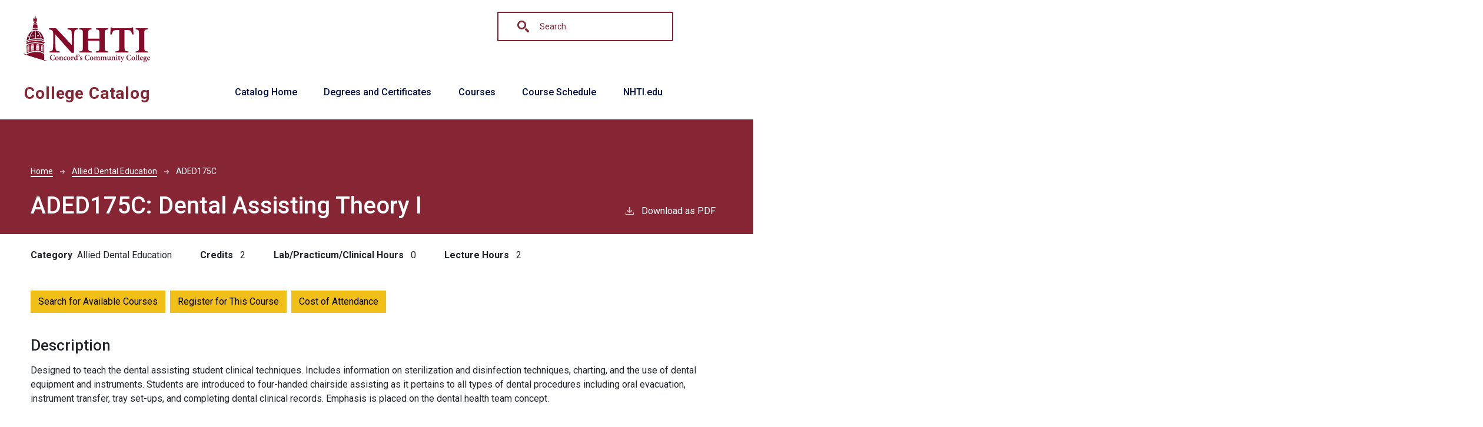

--- FILE ---
content_type: text/html; charset=UTF-8
request_url: https://catalog.nhti.edu/allied-dental-education/aded175c
body_size: 7095
content:
<!DOCTYPE html>
<html lang="en" dir="ltr" prefix="content: http://purl.org/rss/1.0/modules/content/  dc: http://purl.org/dc/terms/  foaf: http://xmlns.com/foaf/0.1/  og: http://ogp.me/ns#  rdfs: http://www.w3.org/2000/01/rdf-schema#  schema: http://schema.org/  sioc: http://rdfs.org/sioc/ns#  sioct: http://rdfs.org/sioc/types#  skos: http://www.w3.org/2004/02/skos/core#  xsd: http://www.w3.org/2001/XMLSchema# ">
  <head>
    <meta charset="utf-8" />
<meta name="description" content="Designed to teach the dental assisting student clinical techniques. Includes information on sterilization and disinfection techniques, charting, and the use of..." />
<script async defer data-domain="catalog.nhti.edu" src="https://plausible.io/js/plausible.js"></script>
<script>window.plausible = window.plausible || function() { (window.plausible.q = window.plausible.q || []).push(arguments) }</script>
<meta name="Generator" content="Drupal 10 (https://www.drupal.org)" />
<meta name="MobileOptimized" content="width" />
<meta name="HandheldFriendly" content="true" />
<meta name="viewport" content="width=device-width, initial-scale=1.0" />
<link rel="icon" href="/themes/custom/nhti/images/favicon.ico" type="image/vnd.microsoft.icon" />
<link rel="canonical" href="https://catalog.nhti.edu/allied-dental-education/aded175c" />
<link rel="shortlink" href="https://catalog.nhti.edu/node/823" />

    <title>ADED175C | NHTI</title>
    <link rel="stylesheet" media="all" href="/sites/default/files/css/css_jRntay3fke0udY-NbKieJVwqHmPMOBuqdC1Cw5hLIic.css?delta=0&amp;language=en&amp;theme=nhti&amp;include=eJxNjFEOgCAMQy-E4UgExoTFCYZNE26vmBj8e31tCuBgw0ham4XJjknUiXZGMY8_4uq0Vg7-nf3iaDXjjvaDac5CFzbxbEpWsolr8LyMVyrJSBfF3QYveAPv_jSH" />
<link rel="stylesheet" media="all" href="https://fonts.googleapis.com/css2?family=Roboto:ital,wght@0,100;0,300;0,400;0,500;0,700;1,100;1,300;1,400;1,500;1,700&amp;display=swap" />
<link rel="stylesheet" media="all" href="/sites/default/files/css/css_0aH6O0mxHG4aUx6rCP7DQtfYls_yKTfL58INnbgJIC0.css?delta=2&amp;language=en&amp;theme=nhti&amp;include=eJxNjFEOgCAMQy-E4UgExoTFCYZNE26vmBj8e31tCuBgw0ham4XJjknUiXZGMY8_4uq0Vg7-nf3iaDXjjvaDac5CFzbxbEpWsolr8LyMVyrJSBfF3QYveAPv_jSH" />

    
  </head>
  <body class="nhti">
        <a href="#main-content" class="visually-hidden focusable">
      Skip to main content
    </a>
    
      <div class="dialog-off-canvas-main-canvas" data-off-canvas-main-canvas>
    <script src="https://kit.fontawesome.com/8de9c38e36.js" crossorigin="anonymous"></script>
<div class="layout-container top-nav outer-course-teaser-list">
  <div class="content-wrapper">
    <header role="banner" class="site-header-branding site-header-top-nav">
      <div class="header-container">
        <div class="row">
          <div class="header-logo-title">
                                      <a class="logo" href="https://www.nhti.edu">
                <img src="/themes/custom/nhti/images/logo-header.png"
                     alt="NHTI catalog"/>
              </a>

                        <div class="header-title">College Catalog</div>
          </div>
          <div class="site-menu">
            <div class="site-menu-wrapper">
                <div class="region region-primary-menu">
    <div class="views-exposed-form block block-views block-views-exposed-filter-blocksearch-api-page-1" data-drupal-selector="views-exposed-form-search-api-page-1" id="block-nhti-exposedformsearch-apipage-1">
  
    
      <form action="/search" method="get" id="views-exposed-form-search-api-page-1" accept-charset="UTF-8">
  <div class="js-form-item form-item form-type-textfield js-form-type-textfield form-item-search-api-fulltext js-form-item-search-api-fulltext">
      <label for="edit-search-api-fulltext">Search</label>
        <input data-drupal-selector="edit-search-api-fulltext" type="text" id="edit-search-api-fulltext" name="search_api_fulltext" value="" size="30" maxlength="128" placeholder="Search" class="form-text" />

        </div>
<div data-drupal-selector="edit-actions" class="form-actions js-form-wrapper form-wrapper" id="edit-actions"><input data-drupal-selector="edit-submit-search-api" type="submit" id="edit-submit-search-api" value="Search" class="button js-form-submit form-submit" />
</div>


</form>

  </div>
<nav role="navigation" aria-labelledby="block-nhti-mainnavigation-menu" id="block-nhti-mainnavigation">
            
  <h2 class="visually-hidden" id="block-nhti-mainnavigation-menu">Main navigation</h2>
  

        
              <ul>
              <li>
        <a href="/" data-drupal-link-system-path="&lt;front&gt;">Catalog Home</a>
              </li>
          <li>
        <a href="/degrees" data-drupal-link-system-path="degrees">Degrees and Certificates</a>
              </li>
          <li>
        <a href="/classes" data-drupal-link-system-path="classes">Courses</a>
              </li>
          <li>
        <a href="/course-schedule" data-drupal-link-system-path="course-schedule">Course Schedule</a>
              </li>
          <li>
        <a href="https://www.nhti.edu/">NHTI.edu</a>
              </li>
        </ul>
  


  </nav>

  </div>

            </div>
          </div>
        </div>
      </div>
    </header>

    <main role="main" class="site-main-top-nav">
            <span id="main-content" tabindex="-1"></span>
      <div class="layout-content">
        
                
          <div class="region region-content">
    <div data-drupal-messages-fallback class="hidden"></div>
<article about="/allied-dental-education/aded175c" class="node node--type-class node--view-mode-full">
  <div class="node__content">
        
    
        <header class="node-header page-header-gray">
  <div class="node-header-text">
      <nav class="breadcrumb" role="navigation" aria-labelledby="system-breadcrumb">
    <h2 id="system-breadcrumb" class="visually-hidden">Breadcrumb</h2>
    <ol>
          <li>
                  <a href="/">Home</a><svg width="17" height="16" viewBox="0 0 17 16" fill="none" xmlns="http://www.w3.org/2000/svg">
  <path d="M17 8L16.448 7.36648L10.5598 0.5L9.07755 1.76703L13.5857 7.01907H0L0 8.98093H13.5857L9.07755 14.233L10.5598 15.5L16.448 8.63351L17 8Z" fill="#000"/>
</svg>
              </li>
          <li>
                  <a href="/allied-dental-education">Allied Dental Education</a><svg width="17" height="16" viewBox="0 0 17 16" fill="none" xmlns="http://www.w3.org/2000/svg">
  <path d="M17 8L16.448 7.36648L10.5598 0.5L9.07755 1.76703L13.5857 7.01907H0L0 8.98093H13.5857L9.07755 14.233L10.5598 15.5L16.448 8.63351L17 8Z" fill="#000"/>
</svg>
              </li>
          <li>
                  ADED175C
              </li>
        </ol>
  </nav>

                <h1>ADED175C: 
            <span class="field field--name-field-item field--type-string field--label-hidden field__item">Dental Assisting Theory I</span>
          </h1>
              <div class="pdf-link">
                <a href="/node/823/download-pdf" target="_blank" rel="nofollow" class="pdf-download-link">
  <svg width="18" height="17" viewBox="0 0 18 17" fill="none" xmlns="http://www.w3.org/2000/svg">
    <path d="M1 11.4092V15.5001H16.6818V11.4092" stroke="#000000" stroke-width="1.2"/>
    <path
      d="M8.84095 12.0909L9.2729 11.7145L13.9546 7.69988L13.0907 6.68924L9.50977 9.76297V0.5L8.17214 0.5V9.76297L4.5912 6.68924L3.72732 7.69988L8.40901 11.7145L8.84095 12.0909Z"
      fill="#000000"/>
  </svg>
  Download as PDF
</a>

      </div>

  </div>
    </header>


    <div class="degree-class-content-wrapper">

      
<div  class="degree-class-overview">
      
  <div class="field field--name-field-class-program field--type-entity-reference field--label-above">
    <div class="field__label">Category</div>
          <div class="field__items">
              <div class="field__item">Allied Dental Education</div>
              </div>
      </div>

  <span class="field field--name-field-credits field--type-decimal field--label-above">
    <span class="field__label">Credits</span>
              <span class="field__item">2</span>
          </span>

  <span class="field field--name-field-lab-hours field--type-decimal field--label-above">
    <span class="field__label">Lab/Practicum/Clinical Hours</span>
              <span class="field__item">0</span>
          </span>

  <span class="field field--name-field-lecture-hours field--type-integer field--label-above">
    <span class="field__label">Lecture Hours</span>
              <span class="field__item">2</span>
          </span>

  </div>


      <div class="col-12 body-text-wrapper">
        
        
<div  class="degree-class-details">
      <a class="btn btn-primary" href="https://sis.ccsnh.edu/ssb8/bwckschd.p_disp_dyn_sched" target="_blank">Search for Available Courses</a><a class="btn btn-primary" href="https://nhti.navigate.eab.com/app/#/authentication/remote/" target="_blank">Register for This Course</a><a class="btn btn-primary" href="https://www.nhti.edu/financial-aid/tuition-rates/" target="_blank">Cost of Attendance</a>
  <div class="field field--name-field-description field--type-text-long field--label-above">
    <div class="field__label">Description</div>
              <div class="field__item"><p>Designed to teach the dental assisting student clinical techniques. Includes information on sterilization and disinfection techniques, charting, and the use of dental equipment and instruments. Students are introduced to four-handed chairside assisting as it pertains to all types of dental procedures including oral evacuation, instrument transfer, tray set-ups, and completing dental clinical records. Emphasis is placed on the dental health team concept.</p></div>
          </div>

            <div class="field field--name-field-learning-outcomes field--type-text-long field--label-hidden field__item"><h5>Student Learning Outcomes</h5>

<ol>
	<li>Assist the dentist during all phases of four-handed dentistry.</li>
	<li>Follow OSHA and Infection Control Guidelines in performing the proper disinfection and sterilization techniques in a dental office.</li>
	<li>Complete a clinical chart for a patient.</li>
	<li>Identify the different types of instruments used for different procedures in a dental office.</li>
	<li>Identify the different types of equipment used in a dental office.</li>
</ol></div>
      
  </div>

              </div>
    </div>
  </div>
</article>

  </div>

      </div>
    </main>

  </div>
</div>



  
  
  

    
<div class="nhti-footer">
<div data-elementor-type="footer" data-elementor-id="569" class="elementor elementor-569 elementor-location-footer">
  <div class="elementor-section-wrap">
    <section class="elementor-section elementor-inner-section elementor-element elementor-element-3fcbd75 elementor-section-content-top elementor-section-boxed elementor-section-height-default elementor-section-height-default" data-id="3fcbd75" data-element_type="section" data-settings="{&quot;background_background&quot;:&quot;classic&quot;}">
      <div class="elementor-container elementor-column-gap-no">
        <div class="elementor-row">
          <div class="elementor-column elementor-col-25 elementor-inner-column elementor-element elementor-element-7d9e5b1c" data-id="7d9e5b1c" data-element_type="column">
            <div class="elementor-column-wrap elementor-element-populated">
              <div class="elementor-widget-wrap">
                <div class="elementor-element elementor-element-c72be52 elementor-widget elementor-widget-image" data-id="c72be52" data-element_type="widget" data-widget_type="image.default">
                  <div class="elementor-widget-container">
                    <div class="elementor-image">
                      <a href="https://www.nhti.edu">
                        <img width="196" height="71" src="https://www.nhti.edu/wp-content/uploads/2019/11/logo_footer.png" class="attachment-large size-large" alt="" loading="lazy">								</a>
                    </div>
                  </div>
                </div>
                <div class="elementor-element elementor-element-8af8444 elementor-widget elementor-widget-spacer" data-id="8af8444" data-element_type="widget" data-widget_type="spacer.default">
                  <div class="elementor-widget-container">
                    <div class="elementor-spacer">
                      <div class="elementor-spacer-inner"></div>
                    </div>
                  </div>
                </div>
                <div class="elementor-element elementor-element-4968338 elementor-widget elementor-widget-text-editor" data-id="4968338" data-element_type="widget" data-widget_type="text-editor.default">
                  <div class="elementor-widget-container">
                    <div class="elementor-text-editor elementor-clearfix">
                      <p><span style="font-size: 12pt;"><strong>NHTI – </strong>Concord’s Community College</span><br><span style="font-size: 12pt;">31 College Drive</span><br><span style="font-size: 12pt;">Concord, NH 03301</span></p>					</div>
                  </div>
                </div>
              </div>
            </div>
          </div>
          <div class="elementor-column elementor-col-25 elementor-inner-column elementor-element elementor-element-2e3c4613" data-id="2e3c4613" data-element_type="column">
            <div class="elementor-column-wrap elementor-element-populated">
              <div class="elementor-widget-wrap">
                <div class="elementor-element elementor-element-245e030 elementor-align-left elementor-widget elementor-widget-button" data-id="245e030" data-element_type="widget" data-widget_type="button.default">
                  <div class="elementor-widget-container">
                    <div class="elementor-button-wrapper">
                      <a href="https://lynx.nhti.edu/" class="elementor-button-link elementor-button elementor-size-sm" role="button">
						<span class="elementor-button-content-wrapper">
						<span class="elementor-button-text">Current Student Resources</span>
		</span>
                      </a>
                    </div>
                  </div>
                </div>
                <div class="elementor-element elementor-element-ef01400 elementor-widget elementor-widget-spacer" data-id="ef01400" data-element_type="widget" data-widget_type="spacer.default">
                  <div class="elementor-widget-container">
                    <div class="elementor-spacer">
                      <div class="elementor-spacer-inner"></div>
                    </div>
                  </div>
                </div>
                <div class="elementor-element elementor-element-dfb8da6 elementor-widget elementor-widget-text-editor" data-id="dfb8da6" data-element_type="widget" data-widget_type="text-editor.default">
                  <div class="elementor-widget-container">
                    <div class="elementor-text-editor elementor-clearfix">
                      <p><span style="font-size: 12pt;"><a href="tel:6032304000">603-230-4000</a></span><br><span style="font-size: 12pt;"><a href="tel:8002470179">800-247-0179</a></span><br><span style="font-size: 12pt;"><a href="mailto:nhtiinfo@ccsnh.edu">NHTIinfo@ccsnh.edu</a><br><em>A CCSNH College</em></span></p>					</div>
                  </div>
                </div>
              </div>
            </div>
          </div>
          <div class="elementor-column elementor-col-25 elementor-inner-column elementor-element elementor-element-6c489bfc" data-id="6c489bfc" data-element_type="column">
            <div class="elementor-column-wrap elementor-element-populated">
              <div class="elementor-widget-wrap">
                <div class="elementor-element elementor-element-d106bd4 elementor-align-left elementor-widget elementor-widget-button" data-id="d106bd4" data-element_type="widget" data-widget_type="button.default">
                  <div class="elementor-widget-container">
                    <div class="elementor-button-wrapper">
                      <a href="https://lynx.nhti.edu/faculty-staff/" class="elementor-button-link elementor-button elementor-size-sm" role="button">
						<span class="elementor-button-content-wrapper">
						<span class="elementor-button-text">Faculty/Staff Resources</span>
		</span>
                      </a>
                    </div>
                  </div>
                </div>
                <div class="elementor-element elementor-element-1463de3 elementor-widget elementor-widget-spacer" data-id="1463de3" data-element_type="widget" data-widget_type="spacer.default">
                  <div class="elementor-widget-container">
                    <div class="elementor-spacer">
                      <div class="elementor-spacer-inner"></div>
                    </div>
                  </div>
                </div>
                <div class="elementor-element elementor-element-04e8e6b elementor-icon-list--layout-traditional elementor-list-item-link-full_width elementor-widget elementor-widget-icon-list" data-id="04e8e6b" data-element_type="widget" data-widget_type="icon-list.default">
                  <div class="elementor-widget-container">
                    <ul class="elementor-icon-list-items">
                      <li class="elementor-icon-list-item">
                        <a href="https://www.nhti.edu/departments/nhti-bookstore/" target="_blank">

                          <span class="elementor-icon-list-text">Bookstore</span>
                        </a>
                      </li>
                      <li class="elementor-icon-list-item">
                        <a href="https://www.nhti.edu/departments/presidents-office/career-center/" target="_blank">

                          <span class="elementor-icon-list-text">Employment</span>
                        </a>
                      </li>
                      <li class="elementor-icon-list-item">
                        <a href="https://ccsnh.tfaforms.net/217748" target="_blank">

                          <span class="elementor-icon-list-text">Contact Us</span>
                        </a>
                      </li>
                      <li class="elementor-icon-list-item">
                        <a href="https://www.nhti.edu/consumer-information/">

                          <span class="elementor-icon-list-text">Consumer Information</span>
                        </a>
                      </li>
                    </ul>
                  </div>
                </div>
              </div>
            </div>
          </div>
          <div class="elementor-column elementor-col-25 elementor-inner-column elementor-element elementor-element-2d56b6d8" data-id="2d56b6d8" data-element_type="column">
            <div class="elementor-column-wrap elementor-element-populated">
              <div class="elementor-widget-wrap">
                <div class="elementor-element elementor-element-a26ceee elementor-align-left elementor-widget elementor-widget-button" data-id="a26ceee" data-element_type="widget" data-widget_type="button.default">
                  <div class="elementor-widget-container">
                    <div class="elementor-button-wrapper">
                      <a href="https://www.nhti.edu/current-students/important-forms/" class="elementor-button-link elementor-button elementor-size-sm" role="button">
						<span class="elementor-button-content-wrapper">
						<span class="elementor-button-text">Important Forms</span>
		</span>
                      </a>
                    </div>
                  </div>
                </div>
                <div class="elementor-element elementor-element-130bb4f elementor-widget elementor-widget-spacer" data-id="130bb4f" data-element_type="widget" data-widget_type="spacer.default">
                  <div class="elementor-widget-container">
                    <div class="elementor-spacer">
                      <div class="elementor-spacer-inner"></div>
                    </div>
                  </div>
                </div>
                <div class="elementor-element elementor-element-1251e09 elementor-icon-list--layout-traditional elementor-list-item-link-full_width elementor-widget elementor-widget-icon-list" data-id="1251e09" data-element_type="widget" data-widget_type="icon-list.default">
                  <div class="elementor-widget-container">
                    <ul class="elementor-icon-list-items">
                      <li class="elementor-icon-list-item">
                        <a href="https://www.nhti.edu/departments/presidents-office/" target="_blank">

                          <span class="elementor-icon-list-text">Diversity Statement</span>
                        </a>
                      </li>
                      <li class="elementor-icon-list-item">
                        <a href="https://www.nhti.edu/resources/current-students/library/">

                          <span class="elementor-icon-list-text">Library</span>
                        </a>
                      </li>
                      <li class="elementor-icon-list-item">
                        <a href="https://tsorder.studentclearinghouse.org/school/ficecode/00258100">

                          <span class="elementor-icon-list-text">Request Transcripts</span>
                        </a>
                      </li>
                      <li class="elementor-icon-list-item">
                        <a href="https://www.nhti.edu/departments/campus-safety/title-ix-resources/" target="_blank">

                          <span class="elementor-icon-list-text">Title IX Resources</span>
                        </a>
                      </li>
                    </ul>
                  </div>
                </div>
              </div>
            </div>
          </div>
        </div>
      </div>
    </section>
    <footer class="elementor-section elementor-top-section elementor-element elementor-element-e598eba elementor-section-boxed elementor-section-height-default elementor-section-height-default" data-id="e598eba" data-element_type="section" data-settings="{&quot;background_background&quot;:&quot;classic&quot;}" role="Content Info">
      <div class="elementor-container elementor-column-gap-no">
        <div class="elementor-row">
          <div class="elementor-column elementor-col-100 elementor-top-column elementor-element elementor-element-251f9400" data-id="251f9400" data-element_type="column">
            <div class="elementor-column-wrap elementor-element-populated">
              <div class="elementor-widget-wrap">
                <div class="elementor-element elementor-element-afb3a32 elementor-shape-rounded elementor-grid-0 e-grid-align-center elementor-widget elementor-widget-social-icons" data-id="afb3a32" data-element_type="widget" data-widget_type="social-icons.default">
                  <div class="elementor-widget-container">
                    <div class="elementor-social-icons-wrapper elementor-grid">
							<span class="elementor-grid-item">
					<a class="elementor-icon elementor-social-icon elementor-social-icon-facebook elementor-repeater-item-5a9dddf" href="http://www.facebook.com/nhtilynx" target="_blank">
						<span class="elementor-screen-only">Facebook</span>
						<i class="fab fa-facebook" aria-hidden="true"></i>					</a>
				</span>
                      <span class="elementor-grid-item">
					<a class="elementor-icon elementor-social-icon elementor-social-icon-twitter elementor-repeater-item-aad30c1" href="http://www.twitter.com/NHTI" target="_blank">
						<span class="elementor-screen-only">Twitter</span>
						<i class="fab fa-twitter" aria-hidden="true"></i>					</a>
				</span>
                      <span class="elementor-grid-item">
					<a class="elementor-icon elementor-social-icon elementor-social-icon-instagram elementor-repeater-item-f0f26b8" href="http://www.instagram.com/nhtilynx" target="_blank">
						<span class="elementor-screen-only">Instagram</span>
						<i class="fab fa-instagram" aria-hidden="true"></i>					</a>
				</span>
                      <span class="elementor-grid-item">
					<a class="elementor-icon elementor-social-icon elementor-social-icon-youtube elementor-repeater-item-a33d637" href="https://www.youtube.com/channel/UCP_jRc1X7c4j0Zf7fmqPTww" target="_blank">
						<span class="elementor-screen-only">Youtube</span>
						<i class="fab fa-youtube" aria-hidden="true"></i>					</a>
				</span>
                      <span class="elementor-grid-item">
					<a class="elementor-icon elementor-social-icon elementor-social-icon-linkedin elementor-repeater-item-2a88cb4" href="http://www.linkedin.com/company/nhti-concord-community-college" target="_blank">
						<span class="elementor-screen-only">Linkedin</span>
						<i class="fab fa-linkedin" aria-hidden="true"></i>					</a>
				</span>
                    </div>
                  </div>
                </div>
                <div class="elementor-element elementor-element-77140a6c elementor-align-center elementor-icon-list--layout-inline elementor-list-item-link-full_width elementor-widget elementor-widget-icon-list" data-id="77140a6c" data-element_type="widget" data-widget_type="icon-list.default">
                  <div class="elementor-widget-container">
                    <ul class="elementor-icon-list-items elementor-inline-items">
                      <li class="elementor-icon-list-item elementor-inline-item">
                        <a href="https://www.ccsnh.edu/ccsnh-privacy-statement/" target="_blank">

                          <span class="elementor-icon-list-text">Privacy Policy</span>
                        </a>
                      </li>
                      <li class="elementor-icon-list-item elementor-inline-item">
                        <a href="https://www.nhti.edu/wp-content/uploads/2021/04/CCSNH-Statement-of-Non-Discrimination-DLA-4-14-2021.pdf" target="_blank">

                          <span class="elementor-icon-list-text">Non-Discrimination Policy</span>
                        </a>
                      </li>
                      <li class="elementor-icon-list-item elementor-inline-item">
                        <a href="https://www.nhti.edu/departments/accessibility-services/accessibility-policy/" target="_blank">

                          <span class="elementor-icon-list-text">Accessibility Policy</span>
                        </a>
                      </li>
                      <li class="elementor-icon-list-item elementor-inline-item">
                        <a href="https://cloud.chemicalsafety.com/chemsafe3/client/FL353F" target="_blank">

                          <span class="elementor-icon-list-text">SDS</span>
                        </a>
                      </li>
                      <li class="elementor-icon-list-item elementor-inline-item">
                        <a href="https://www.nhti.edu/departments/presidents-office/shared-governance/" target="_blank">

                          <span class="elementor-icon-list-text">Public Meetings</span>
                        </a>
                      </li>
                    </ul>
                  </div>
                </div>
                <div class="elementor-element elementor-element-4f22af9a elementor-widget-divider--view-line elementor-widget elementor-widget-divider" data-id="4f22af9a" data-element_type="widget" data-widget_type="divider.default">
                  <div class="elementor-widget-container">
                    <div class="elementor-divider">
			<span class="elementor-divider-separator">
						</span>
                    </div>
                  </div>
                </div>
                <section class="elementor-section elementor-inner-section elementor-element elementor-element-4f0482ca elementor-section-boxed elementor-section-height-default elementor-section-height-default" data-id="4f0482ca" data-element_type="section">
                  <div class="elementor-container elementor-column-gap-no">
                    <div class="elementor-row">
                      <div class="elementor-column elementor-col-33 elementor-inner-column elementor-element elementor-element-652becc6" data-id="652becc6" data-element_type="column">
                        <div class="elementor-column-wrap elementor-element-populated">
                          <div class="elementor-widget-wrap">
                            <div class="elementor-element elementor-element-260bce elementor-widget elementor-widget-heading" data-id="260bce" data-element_type="widget" data-widget_type="heading.default">
                              <div class="elementor-widget-container">
                                <p class="elementor-heading-title elementor-size-default">&copy; 2026 NHTI</p>		</div>
                            </div>
                          </div>
                        </div>
                      </div>
                      <div class="elementor-column elementor-col-33 elementor-inner-column elementor-element elementor-element-209df3ac" data-id="209df3ac" data-element_type="column">
                        <div class="elementor-column-wrap elementor-element-populated">
                          <div class="elementor-widget-wrap">
                            <div class="elementor-element elementor-element-10a2683 elementor-widget elementor-widget-heading" data-id="10a2683" data-element_type="widget" data-widget_type="heading.default">
                              <div class="elementor-widget-container">
                                <p class="elementor-heading-title elementor-size-default"><a href="/website-feedback/" target="_blank">Website Feedback</a></p>		</div>
                            </div>
                          </div>
                        </div>
                      </div>
                      <div class="elementor-column elementor-col-33 elementor-inner-column elementor-element elementor-element-dd81693" data-id="dd81693" data-element_type="column">
                        <div class="elementor-column-wrap elementor-element-populated">
                          <div class="elementor-widget-wrap">
                            <div class="elementor-element elementor-element-52823f1 elementor-widget elementor-widget-text-editor" data-id="52823f1" data-element_type="widget" data-widget_type="text-editor.default">
                              <div class="elementor-widget-container">
                                <div class="elementor-text-editor elementor-clearfix">
                                  <p style="text-align: right;"><a href="https://cleancatalog.com">College Catalog Software by Clean Catalog</a></p>
                              </div>
                            </div>
                          </div>
                        </div>
                      </div>
                    </div>
                  </div>
                </section>
              </div>
            </div>
          </div>
        </div>
      </div>
    </footer>
  </div>
</div>
</div>

</div>
  </div>

    
    <script type="application/json" data-drupal-selector="drupal-settings-json">{"path":{"baseUrl":"\/","pathPrefix":"","currentPath":"node\/823","currentPathIsAdmin":false,"isFront":false,"currentLanguage":"en"},"pluralDelimiter":"\u0003","suppressDeprecationErrors":true,"field_group":{"html_element":{"mode":"default","context":"view","settings":{"classes":"","show_empty_fields":false,"id":"","element":"div","show_label":false,"label_element":"h3","label_element_classes":"","attributes":"","effect":"none","speed":"fast","formatter":"closed","description":""}}},"ajaxTrustedUrl":{"\/search":true},"user":{"uid":0,"permissionsHash":"0727e1d7f2cec18c179f71bc9fdb1a564d2b193366234e681a14ef0411bc204a"}}</script>
<script src="/sites/default/files/js/js_VKozDkpFxersu4V4nZ8tL3_XonW2lo2jfopx-7PJK0I.js?scope=footer&amp;delta=0&amp;language=en&amp;theme=nhti&amp;include=eJxLTjYyMDLUTy4tLsnPBQAbXwRW"></script>

  </body>
</html>
